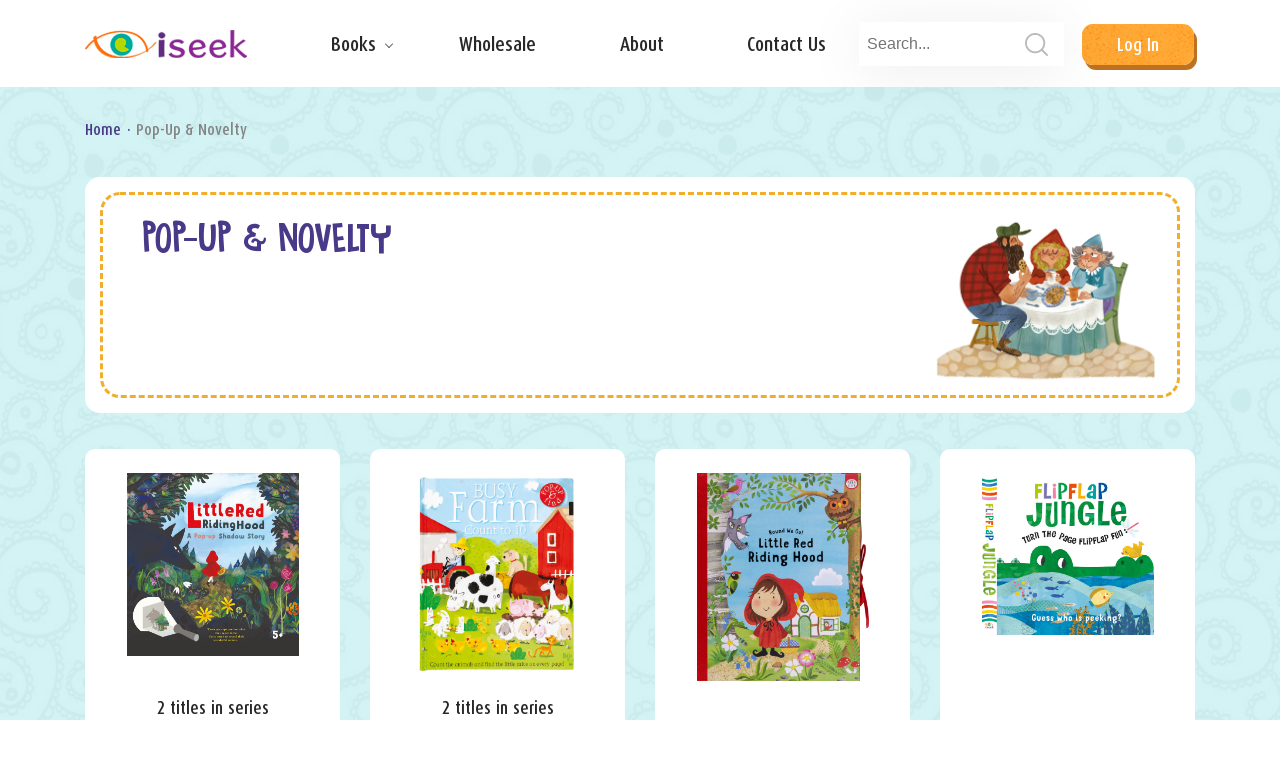

--- FILE ---
content_type: text/html; charset=UTF-8
request_url: https://iseekcreative.com/category/pop-up-novelty-catalogue-p-106/
body_size: 7531
content:
<!doctype html>
<html lang="en-US">

<head>
    <meta charset="UTF-8">
    <meta name="viewport" content="width=device-width, initial-scale=1">
    <link rel="profile" href="https://gmpg.org/xfn/11">

    <meta name='robots' content='index, follow, max-image-preview:large, max-snippet:-1, max-video-preview:-1' />

	<!-- This site is optimized with the Yoast SEO plugin v26.6 - https://yoast.com/wordpress/plugins/seo/ -->
	<title>Pop-Up &amp; Novelty Archives - iseek</title>
	<link rel="canonical" href="https://iseekcreative.com/category/pop-up-novelty-catalogue-p-106/" />
	<link rel="next" href="https://iseekcreative.com/category/pop-up-novelty-catalogue-p-106/page/2/" />
	<meta property="og:locale" content="en_US" />
	<meta property="og:type" content="article" />
	<meta property="og:title" content="Pop-Up &amp; Novelty Archives - iseek" />
	<meta property="og:url" content="https://iseekcreative.com/category/pop-up-novelty-catalogue-p-106/" />
	<meta property="og:site_name" content="iseek" />
	<meta name="twitter:card" content="summary_large_image" />
	<script type="application/ld+json" class="yoast-schema-graph">{"@context":"https://schema.org","@graph":[{"@type":"CollectionPage","@id":"https://iseekcreative.com/category/pop-up-novelty-catalogue-p-106/","url":"https://iseekcreative.com/category/pop-up-novelty-catalogue-p-106/","name":"Pop-Up &amp; Novelty Archives - iseek","isPartOf":{"@id":"https://iseekcreative.com/#website"},"primaryImageOfPage":{"@id":"https://iseekcreative.com/category/pop-up-novelty-catalogue-p-106/#primaryimage"},"image":{"@id":"https://iseekcreative.com/category/pop-up-novelty-catalogue-p-106/#primaryimage"},"thumbnailUrl":"https://iseekcreative.com/wp-content/uploads/2022/10/3644_flipflap_FARM_CVR_copy1_-copy-2.jpg","breadcrumb":{"@id":"https://iseekcreative.com/category/pop-up-novelty-catalogue-p-106/#breadcrumb"},"inLanguage":"en-US"},{"@type":"ImageObject","inLanguage":"en-US","@id":"https://iseekcreative.com/category/pop-up-novelty-catalogue-p-106/#primaryimage","url":"https://iseekcreative.com/wp-content/uploads/2022/10/3644_flipflap_FARM_CVR_copy1_-copy-2.jpg","contentUrl":"https://iseekcreative.com/wp-content/uploads/2022/10/3644_flipflap_FARM_CVR_copy1_-copy-2.jpg","width":2316,"height":2176},{"@type":"BreadcrumbList","@id":"https://iseekcreative.com/category/pop-up-novelty-catalogue-p-106/#breadcrumb","itemListElement":[{"@type":"ListItem","position":1,"name":"Home","item":"https://iseekcreative.com/"},{"@type":"ListItem","position":2,"name":"Pop-Up &amp; Novelty"}]},{"@type":"WebSite","@id":"https://iseekcreative.com/#website","url":"https://iseekcreative.com/","name":"iseek","description":"Entertaining and interactive children’s books","publisher":{"@id":"https://iseekcreative.com/#organization"},"potentialAction":[{"@type":"SearchAction","target":{"@type":"EntryPoint","urlTemplate":"https://iseekcreative.com/?s={search_term_string}"},"query-input":{"@type":"PropertyValueSpecification","valueRequired":true,"valueName":"search_term_string"}}],"inLanguage":"en-US"},{"@type":"Organization","@id":"https://iseekcreative.com/#organization","name":"iseek","url":"https://iseekcreative.com/","logo":{"@type":"ImageObject","inLanguage":"en-US","@id":"https://iseekcreative.com/#/schema/logo/image/","url":"https://iseekcreative.com/wp-content/uploads/2021/10/logo.png","contentUrl":"https://iseekcreative.com/wp-content/uploads/2021/10/logo.png","width":162,"height":28,"caption":"iseek"},"image":{"@id":"https://iseekcreative.com/#/schema/logo/image/"}}]}</script>
	<!-- / Yoast SEO plugin. -->


<link rel='dns-prefetch' href='//code.jquery.com' />
<link rel="alternate" type="application/rss+xml" title="iseek &raquo; Feed" href="https://iseekcreative.com/feed/" />
<link rel="alternate" type="application/rss+xml" title="iseek &raquo; Comments Feed" href="https://iseekcreative.com/comments/feed/" />
<link rel="alternate" type="application/rss+xml" title="iseek &raquo; Pop-Up &amp; Novelty Category Feed" href="https://iseekcreative.com/category/pop-up-novelty-catalogue-p-106/feed/" />
<style id='wp-img-auto-sizes-contain-inline-css'>
img:is([sizes=auto i],[sizes^="auto," i]){contain-intrinsic-size:3000px 1500px}
/*# sourceURL=wp-img-auto-sizes-contain-inline-css */
</style>
<style id='wp-emoji-styles-inline-css'>

	img.wp-smiley, img.emoji {
		display: inline !important;
		border: none !important;
		box-shadow: none !important;
		height: 1em !important;
		width: 1em !important;
		margin: 0 0.07em !important;
		vertical-align: -0.1em !important;
		background: none !important;
		padding: 0 !important;
	}
/*# sourceURL=wp-emoji-styles-inline-css */
</style>
<style id='wp-block-library-inline-css'>
:root{--wp-block-synced-color:#7a00df;--wp-block-synced-color--rgb:122,0,223;--wp-bound-block-color:var(--wp-block-synced-color);--wp-editor-canvas-background:#ddd;--wp-admin-theme-color:#007cba;--wp-admin-theme-color--rgb:0,124,186;--wp-admin-theme-color-darker-10:#006ba1;--wp-admin-theme-color-darker-10--rgb:0,107,160.5;--wp-admin-theme-color-darker-20:#005a87;--wp-admin-theme-color-darker-20--rgb:0,90,135;--wp-admin-border-width-focus:2px}@media (min-resolution:192dpi){:root{--wp-admin-border-width-focus:1.5px}}.wp-element-button{cursor:pointer}:root .has-very-light-gray-background-color{background-color:#eee}:root .has-very-dark-gray-background-color{background-color:#313131}:root .has-very-light-gray-color{color:#eee}:root .has-very-dark-gray-color{color:#313131}:root .has-vivid-green-cyan-to-vivid-cyan-blue-gradient-background{background:linear-gradient(135deg,#00d084,#0693e3)}:root .has-purple-crush-gradient-background{background:linear-gradient(135deg,#34e2e4,#4721fb 50%,#ab1dfe)}:root .has-hazy-dawn-gradient-background{background:linear-gradient(135deg,#faaca8,#dad0ec)}:root .has-subdued-olive-gradient-background{background:linear-gradient(135deg,#fafae1,#67a671)}:root .has-atomic-cream-gradient-background{background:linear-gradient(135deg,#fdd79a,#004a59)}:root .has-nightshade-gradient-background{background:linear-gradient(135deg,#330968,#31cdcf)}:root .has-midnight-gradient-background{background:linear-gradient(135deg,#020381,#2874fc)}:root{--wp--preset--font-size--normal:16px;--wp--preset--font-size--huge:42px}.has-regular-font-size{font-size:1em}.has-larger-font-size{font-size:2.625em}.has-normal-font-size{font-size:var(--wp--preset--font-size--normal)}.has-huge-font-size{font-size:var(--wp--preset--font-size--huge)}.has-text-align-center{text-align:center}.has-text-align-left{text-align:left}.has-text-align-right{text-align:right}.has-fit-text{white-space:nowrap!important}#end-resizable-editor-section{display:none}.aligncenter{clear:both}.items-justified-left{justify-content:flex-start}.items-justified-center{justify-content:center}.items-justified-right{justify-content:flex-end}.items-justified-space-between{justify-content:space-between}.screen-reader-text{border:0;clip-path:inset(50%);height:1px;margin:-1px;overflow:hidden;padding:0;position:absolute;width:1px;word-wrap:normal!important}.screen-reader-text:focus{background-color:#ddd;clip-path:none;color:#444;display:block;font-size:1em;height:auto;left:5px;line-height:normal;padding:15px 23px 14px;text-decoration:none;top:5px;width:auto;z-index:100000}html :where(.has-border-color){border-style:solid}html :where([style*=border-top-color]){border-top-style:solid}html :where([style*=border-right-color]){border-right-style:solid}html :where([style*=border-bottom-color]){border-bottom-style:solid}html :where([style*=border-left-color]){border-left-style:solid}html :where([style*=border-width]){border-style:solid}html :where([style*=border-top-width]){border-top-style:solid}html :where([style*=border-right-width]){border-right-style:solid}html :where([style*=border-bottom-width]){border-bottom-style:solid}html :where([style*=border-left-width]){border-left-style:solid}html :where(img[class*=wp-image-]){height:auto;max-width:100%}:where(figure){margin:0 0 1em}html :where(.is-position-sticky){--wp-admin--admin-bar--position-offset:var(--wp-admin--admin-bar--height,0px)}@media screen and (max-width:600px){html :where(.is-position-sticky){--wp-admin--admin-bar--position-offset:0px}}

/*# sourceURL=wp-block-library-inline-css */
</style><style id='global-styles-inline-css'>
:root{--wp--preset--aspect-ratio--square: 1;--wp--preset--aspect-ratio--4-3: 4/3;--wp--preset--aspect-ratio--3-4: 3/4;--wp--preset--aspect-ratio--3-2: 3/2;--wp--preset--aspect-ratio--2-3: 2/3;--wp--preset--aspect-ratio--16-9: 16/9;--wp--preset--aspect-ratio--9-16: 9/16;--wp--preset--color--black: #000000;--wp--preset--color--cyan-bluish-gray: #abb8c3;--wp--preset--color--white: #ffffff;--wp--preset--color--pale-pink: #f78da7;--wp--preset--color--vivid-red: #cf2e2e;--wp--preset--color--luminous-vivid-orange: #ff6900;--wp--preset--color--luminous-vivid-amber: #fcb900;--wp--preset--color--light-green-cyan: #7bdcb5;--wp--preset--color--vivid-green-cyan: #00d084;--wp--preset--color--pale-cyan-blue: #8ed1fc;--wp--preset--color--vivid-cyan-blue: #0693e3;--wp--preset--color--vivid-purple: #9b51e0;--wp--preset--gradient--vivid-cyan-blue-to-vivid-purple: linear-gradient(135deg,rgb(6,147,227) 0%,rgb(155,81,224) 100%);--wp--preset--gradient--light-green-cyan-to-vivid-green-cyan: linear-gradient(135deg,rgb(122,220,180) 0%,rgb(0,208,130) 100%);--wp--preset--gradient--luminous-vivid-amber-to-luminous-vivid-orange: linear-gradient(135deg,rgb(252,185,0) 0%,rgb(255,105,0) 100%);--wp--preset--gradient--luminous-vivid-orange-to-vivid-red: linear-gradient(135deg,rgb(255,105,0) 0%,rgb(207,46,46) 100%);--wp--preset--gradient--very-light-gray-to-cyan-bluish-gray: linear-gradient(135deg,rgb(238,238,238) 0%,rgb(169,184,195) 100%);--wp--preset--gradient--cool-to-warm-spectrum: linear-gradient(135deg,rgb(74,234,220) 0%,rgb(151,120,209) 20%,rgb(207,42,186) 40%,rgb(238,44,130) 60%,rgb(251,105,98) 80%,rgb(254,248,76) 100%);--wp--preset--gradient--blush-light-purple: linear-gradient(135deg,rgb(255,206,236) 0%,rgb(152,150,240) 100%);--wp--preset--gradient--blush-bordeaux: linear-gradient(135deg,rgb(254,205,165) 0%,rgb(254,45,45) 50%,rgb(107,0,62) 100%);--wp--preset--gradient--luminous-dusk: linear-gradient(135deg,rgb(255,203,112) 0%,rgb(199,81,192) 50%,rgb(65,88,208) 100%);--wp--preset--gradient--pale-ocean: linear-gradient(135deg,rgb(255,245,203) 0%,rgb(182,227,212) 50%,rgb(51,167,181) 100%);--wp--preset--gradient--electric-grass: linear-gradient(135deg,rgb(202,248,128) 0%,rgb(113,206,126) 100%);--wp--preset--gradient--midnight: linear-gradient(135deg,rgb(2,3,129) 0%,rgb(40,116,252) 100%);--wp--preset--font-size--small: 13px;--wp--preset--font-size--medium: 20px;--wp--preset--font-size--large: 36px;--wp--preset--font-size--x-large: 42px;--wp--preset--spacing--20: 0.44rem;--wp--preset--spacing--30: 0.67rem;--wp--preset--spacing--40: 1rem;--wp--preset--spacing--50: 1.5rem;--wp--preset--spacing--60: 2.25rem;--wp--preset--spacing--70: 3.38rem;--wp--preset--spacing--80: 5.06rem;--wp--preset--shadow--natural: 6px 6px 9px rgba(0, 0, 0, 0.2);--wp--preset--shadow--deep: 12px 12px 50px rgba(0, 0, 0, 0.4);--wp--preset--shadow--sharp: 6px 6px 0px rgba(0, 0, 0, 0.2);--wp--preset--shadow--outlined: 6px 6px 0px -3px rgb(255, 255, 255), 6px 6px rgb(0, 0, 0);--wp--preset--shadow--crisp: 6px 6px 0px rgb(0, 0, 0);}:where(.is-layout-flex){gap: 0.5em;}:where(.is-layout-grid){gap: 0.5em;}body .is-layout-flex{display: flex;}.is-layout-flex{flex-wrap: wrap;align-items: center;}.is-layout-flex > :is(*, div){margin: 0;}body .is-layout-grid{display: grid;}.is-layout-grid > :is(*, div){margin: 0;}:where(.wp-block-columns.is-layout-flex){gap: 2em;}:where(.wp-block-columns.is-layout-grid){gap: 2em;}:where(.wp-block-post-template.is-layout-flex){gap: 1.25em;}:where(.wp-block-post-template.is-layout-grid){gap: 1.25em;}.has-black-color{color: var(--wp--preset--color--black) !important;}.has-cyan-bluish-gray-color{color: var(--wp--preset--color--cyan-bluish-gray) !important;}.has-white-color{color: var(--wp--preset--color--white) !important;}.has-pale-pink-color{color: var(--wp--preset--color--pale-pink) !important;}.has-vivid-red-color{color: var(--wp--preset--color--vivid-red) !important;}.has-luminous-vivid-orange-color{color: var(--wp--preset--color--luminous-vivid-orange) !important;}.has-luminous-vivid-amber-color{color: var(--wp--preset--color--luminous-vivid-amber) !important;}.has-light-green-cyan-color{color: var(--wp--preset--color--light-green-cyan) !important;}.has-vivid-green-cyan-color{color: var(--wp--preset--color--vivid-green-cyan) !important;}.has-pale-cyan-blue-color{color: var(--wp--preset--color--pale-cyan-blue) !important;}.has-vivid-cyan-blue-color{color: var(--wp--preset--color--vivid-cyan-blue) !important;}.has-vivid-purple-color{color: var(--wp--preset--color--vivid-purple) !important;}.has-black-background-color{background-color: var(--wp--preset--color--black) !important;}.has-cyan-bluish-gray-background-color{background-color: var(--wp--preset--color--cyan-bluish-gray) !important;}.has-white-background-color{background-color: var(--wp--preset--color--white) !important;}.has-pale-pink-background-color{background-color: var(--wp--preset--color--pale-pink) !important;}.has-vivid-red-background-color{background-color: var(--wp--preset--color--vivid-red) !important;}.has-luminous-vivid-orange-background-color{background-color: var(--wp--preset--color--luminous-vivid-orange) !important;}.has-luminous-vivid-amber-background-color{background-color: var(--wp--preset--color--luminous-vivid-amber) !important;}.has-light-green-cyan-background-color{background-color: var(--wp--preset--color--light-green-cyan) !important;}.has-vivid-green-cyan-background-color{background-color: var(--wp--preset--color--vivid-green-cyan) !important;}.has-pale-cyan-blue-background-color{background-color: var(--wp--preset--color--pale-cyan-blue) !important;}.has-vivid-cyan-blue-background-color{background-color: var(--wp--preset--color--vivid-cyan-blue) !important;}.has-vivid-purple-background-color{background-color: var(--wp--preset--color--vivid-purple) !important;}.has-black-border-color{border-color: var(--wp--preset--color--black) !important;}.has-cyan-bluish-gray-border-color{border-color: var(--wp--preset--color--cyan-bluish-gray) !important;}.has-white-border-color{border-color: var(--wp--preset--color--white) !important;}.has-pale-pink-border-color{border-color: var(--wp--preset--color--pale-pink) !important;}.has-vivid-red-border-color{border-color: var(--wp--preset--color--vivid-red) !important;}.has-luminous-vivid-orange-border-color{border-color: var(--wp--preset--color--luminous-vivid-orange) !important;}.has-luminous-vivid-amber-border-color{border-color: var(--wp--preset--color--luminous-vivid-amber) !important;}.has-light-green-cyan-border-color{border-color: var(--wp--preset--color--light-green-cyan) !important;}.has-vivid-green-cyan-border-color{border-color: var(--wp--preset--color--vivid-green-cyan) !important;}.has-pale-cyan-blue-border-color{border-color: var(--wp--preset--color--pale-cyan-blue) !important;}.has-vivid-cyan-blue-border-color{border-color: var(--wp--preset--color--vivid-cyan-blue) !important;}.has-vivid-purple-border-color{border-color: var(--wp--preset--color--vivid-purple) !important;}.has-vivid-cyan-blue-to-vivid-purple-gradient-background{background: var(--wp--preset--gradient--vivid-cyan-blue-to-vivid-purple) !important;}.has-light-green-cyan-to-vivid-green-cyan-gradient-background{background: var(--wp--preset--gradient--light-green-cyan-to-vivid-green-cyan) !important;}.has-luminous-vivid-amber-to-luminous-vivid-orange-gradient-background{background: var(--wp--preset--gradient--luminous-vivid-amber-to-luminous-vivid-orange) !important;}.has-luminous-vivid-orange-to-vivid-red-gradient-background{background: var(--wp--preset--gradient--luminous-vivid-orange-to-vivid-red) !important;}.has-very-light-gray-to-cyan-bluish-gray-gradient-background{background: var(--wp--preset--gradient--very-light-gray-to-cyan-bluish-gray) !important;}.has-cool-to-warm-spectrum-gradient-background{background: var(--wp--preset--gradient--cool-to-warm-spectrum) !important;}.has-blush-light-purple-gradient-background{background: var(--wp--preset--gradient--blush-light-purple) !important;}.has-blush-bordeaux-gradient-background{background: var(--wp--preset--gradient--blush-bordeaux) !important;}.has-luminous-dusk-gradient-background{background: var(--wp--preset--gradient--luminous-dusk) !important;}.has-pale-ocean-gradient-background{background: var(--wp--preset--gradient--pale-ocean) !important;}.has-electric-grass-gradient-background{background: var(--wp--preset--gradient--electric-grass) !important;}.has-midnight-gradient-background{background: var(--wp--preset--gradient--midnight) !important;}.has-small-font-size{font-size: var(--wp--preset--font-size--small) !important;}.has-medium-font-size{font-size: var(--wp--preset--font-size--medium) !important;}.has-large-font-size{font-size: var(--wp--preset--font-size--large) !important;}.has-x-large-font-size{font-size: var(--wp--preset--font-size--x-large) !important;}
/*# sourceURL=global-styles-inline-css */
</style>

<style id='classic-theme-styles-inline-css'>
/*! This file is auto-generated */
.wp-block-button__link{color:#fff;background-color:#32373c;border-radius:9999px;box-shadow:none;text-decoration:none;padding:calc(.667em + 2px) calc(1.333em + 2px);font-size:1.125em}.wp-block-file__button{background:#32373c;color:#fff;text-decoration:none}
/*# sourceURL=/wp-includes/css/classic-themes.min.css */
</style>
<link rel='stylesheet' id='contact-form-7-css' href='https://iseekcreative.com/wp-content/plugins/contact-form-7/includes/css/styles.css?ver=6.1.4' media='all' />
<link rel='stylesheet' id='iseek-style-css' href='https://iseekcreative.com/wp-content/themes/iseek/style.css?ver=1.0.0' media='all' />
<link rel='stylesheet' id='nice-select-css' href='https://iseekcreative.com/wp-content/themes/iseek/css/nice-select.css?ver=1.0.0' media='all' />
<link rel='stylesheet' id='slick-theme-css' href='https://iseekcreative.com/wp-content/themes/iseek/slick/slick-theme.css?ver=1.0.0' media='all' />
<link rel='stylesheet' id='slick-css' href='https://iseekcreative.com/wp-content/themes/iseek/slick/slick.css?ver=1.0.0' media='all' />
<link rel='stylesheet' id='main-style-css' href='https://iseekcreative.com/wp-content/themes/iseek/css/main.css?ver=1.0.0' media='all' />
<link rel='stylesheet' id='custom-style-css' href='https://iseekcreative.com/wp-content/themes/iseek/css/custom.css?ver=1.0.0' media='all' />
<link rel="https://api.w.org/" href="https://iseekcreative.com/wp-json/" /><link rel="alternate" title="JSON" type="application/json" href="https://iseekcreative.com/wp-json/wp/v2/categories/145" /><link rel="EditURI" type="application/rsd+xml" title="RSD" href="https://iseekcreative.com/xmlrpc.php?rsd" />
<meta name="generator" content="WordPress 6.9" />
<meta name="cdp-version" content="1.5.0" /><style>.recentcomments a{display:inline !important;padding:0 !important;margin:0 !important;}</style><link rel="icon" href="https://iseekcreative.com/wp-content/uploads/2021/10/favicon.png" sizes="32x32" />
<link rel="icon" href="https://iseekcreative.com/wp-content/uploads/2021/10/favicon.png" sizes="192x192" />
<link rel="apple-touch-icon" href="https://iseekcreative.com/wp-content/uploads/2021/10/favicon.png" />
<meta name="msapplication-TileImage" content="https://iseekcreative.com/wp-content/uploads/2021/10/favicon.png" />
</head>

<body class="archive category category-pop-up-novelty-catalogue-p-106 category-145 wp-custom-logo wp-theme-iseek hfeed">
        <div id="page" class="main site">


        <header class="header">
            <div class="container">
                <div class="header__inner">
                    <div class="header__logo">

                        <a href="https://iseekcreative.com/" class="custom-logo-link" rel="home"><img width="162" height="28" src="https://iseekcreative.com/wp-content/uploads/2021/10/logo.png" class="custom-logo" alt="iseek" decoding="async" /></a>
                    </div>
                    <div class="header-nav" data-scroll-lock-scrollable>

                    <ul id="menu__list" class="menu__list"><li id="menu-item-30" class="dropdown menu-item menu-item-type-custom menu-item-object-custom current-menu-ancestor current-menu-parent menu-item-has-children menu-item-30"><a href="#">Books</a>
<ul class="sub-menu">
	<li id="menu-item-572" class="menu-item menu-item-type-taxonomy menu-item-object-category menu-item-572"><a href="https://iseekcreative.com/category/make-do/">Make &amp; Do</a></li>
	<li id="menu-item-601" class="menu-item menu-item-type-taxonomy menu-item-object-category menu-item-601"><a href="https://iseekcreative.com/category/board-books/">Board Books</a></li>
	<li id="menu-item-602" class="menu-item menu-item-type-taxonomy menu-item-object-category menu-item-602"><a href="https://iseekcreative.com/category/learning-fun/">Learning Fun</a></li>
	<li id="menu-item-2569" class="menu-item menu-item-type-taxonomy menu-item-object-category menu-item-2569"><a href="https://iseekcreative.com/category/games-puzzles-activities-catalogue-p-65/">Games, Puzzles &amp; Activities</a></li>
	<li id="menu-item-604" class="menu-item menu-item-type-taxonomy menu-item-object-category menu-item-604"><a href="https://iseekcreative.com/category/scratch-art-catalogue-p-69/">Scratch Art</a></li>
	<li id="menu-item-605" class="menu-item menu-item-type-taxonomy menu-item-object-category menu-item-605"><a href="https://iseekcreative.com/category/wipeclean-catalogue-p-91/">Wipe clean</a></li>
	<li id="menu-item-606" class="menu-item menu-item-type-taxonomy menu-item-object-category menu-item-606"><a href="https://iseekcreative.com/category/information-books-catalogue-p-102/">Information Books</a></li>
	<li id="menu-item-607" class="menu-item menu-item-type-taxonomy menu-item-object-category current-menu-item menu-item-607"><a href="https://iseekcreative.com/category/pop-up-novelty-catalogue-p-106/" aria-current="page">Pop-Up &amp; Novelty</a></li>
	<li id="menu-item-608" class="menu-item menu-item-type-taxonomy menu-item-object-category menu-item-608"><a href="https://iseekcreative.com/category/art-soul-catalogue-p-111/">Art &amp; Soul</a></li>
	<li id="menu-item-4691" class="menu-item menu-item-type-taxonomy menu-item-object-category menu-item-4691"><a href="https://iseekcreative.com/category/foil-art/">Foil Art</a></li>
	<li id="menu-item-610" class="menu-item menu-item-type-taxonomy menu-item-object-category menu-item-610"><a href="https://iseekcreative.com/category/gift-catalogue-p-121/">Gifts</a></li>
	<li id="menu-item-611" class="menu-item menu-item-type-taxonomy menu-item-object-category menu-item-611"><a href="https://iseekcreative.com/category/licensed-catalogue-p-130/">Licensed</a></li>
</ul>
</li>
<li id="menu-item-29" class="menu-item menu-item-type-post_type menu-item-object-page menu-item-29"><a href="https://iseekcreative.com/wholesale/">Wholesale</a></li>
<li id="menu-item-28" class="menu-item menu-item-type-post_type menu-item-object-page menu-item-28"><a href="https://iseekcreative.com/about/">About</a></li>
<li id="menu-item-27" class="menu-item menu-item-type-post_type menu-item-object-page menu-item-27"><a href="https://iseekcreative.com/contact/">Contact Us</a></li>
</ul>
                    </div>
                    
                    <div class="header__btn js-menu-btn">

                        <form class="header__search" action="https://iseekcreative.com/" method="get" role="search">
  <input class="active" type="text" name="s" value="" id="s"
    placeholder="Search...">
  <button type="submit">
    <img src="https://iseekcreative.com/wp-content/themes/iseek/img/search.svg" alt="submit">
  </button>
</form>

                        <div class="btn">
                            <a class="grow_spin" href="#">Log in</a>
                        </div>
                    </div>

                    <div class="nav-toggle">
                        <span class="bar-top"></span>
                        <span class="bar-mid"></span>
                        <span class="bar-bot"></span>
                    </div>


                </div>


            </div>

        </header>
<main id="primary" class="site-main">


	
				<section class="section__make page__about">

					<div class="container">

						<div class='row'>

							<div class='col-12'>
								<ul class="breadcrumbs page_nav" itemscope itemtype="http://schema.org/BreadcrumbList"><span itemprop="itemListElement" itemscope itemtype="http://schema.org/ListItem"><a class="breadcrumbs__link" href="https://iseekcreative.com/" itemprop="item"><span itemprop="name">Home</span></a><meta itemprop="position" content="1" /></span></li><span class="breadcrumbs__separator"> · </span><span class="breadcrumbs__current">Pop-Up &amp; Novelty</span></ul><!-- .breadcrumbs -->							</div>

						</div>

						<div class="about__wrap">

							<div class="row about__content">

								<div class="col-12 col-lg-9 col-md-8">

									<div class="about__text">

										<div class="section__title">
											<h2>Pop-Up &amp; Novelty										</div>

										
									</div>

								</div>

								<div class="col-12 col-lg-3 col-md-4 d-flex align-items-center justify-content-center">

									<div class="make__image">
																				<img src="https://iseekcreative.com/wp-content/uploads/2022/10/cookiesscene-LRRH-copy.jpg" alt="">
									</div>

								</div>

							</div>

						</div>

					</div>

				</section>

				<section class="section__series_product">

						<div class="container">

							<div class='row'>

								

								<div class="col-12 col-lg-3 col-md-4 col-sm-6 mb-3">

									<div class="series__product_item ">

										<div class="series__product_image">

											<img src="https://iseekcreative.com/wp-content/uploads/2022/08/Little-Red-Riding-Hood_3542-cvr-copy.jpg" alt="">

										</div>

										<div>

											<div class="product_item-content">

												<h4>
													2													titles in series</h4>

												<h3>A pop-up shadow book</h3>

												<p>
																									</p>

											</div>

											<div class="btn">

												<a href="https://iseekcreative.com/category/pop-up-novelty-catalogue-p-106/a-pop-up-shadow-book/" class="grow_spin">Click to see more</a>

											</div>

										</div>

									</div>

								</div>



				

								<div class="col-12 col-lg-3 col-md-4 col-sm-6 mb-3">

									<div class="series__product_item ">

										<div class="series__product_image">

											<img src="https://iseekcreative.com/wp-content/uploads/2022/08/Busy_Farm-copy-1-scaled.jpg" alt="">

										</div>

										<div>

											<div class="product_item-content">

												<h4>
													2													titles in series</h4>

												<h3>Busy Pop-Up &amp; Find</h3>

												<p>
																									</p>

											</div>

											<div class="btn">

												<a href="https://iseekcreative.com/category/pop-up-novelty-catalogue-p-106/busy-pop-up-find/" class="grow_spin">Click to see more</a>

											</div>

										</div>

									</div>

								</div>



				

								<div class="col-12 col-lg-3 col-md-4 col-sm-6 mb-3">

									<div class="series__product_item ">

										<div class="series__product_image">

											<img src="https://iseekcreative.com/wp-content/uploads/2022/08/LRRH_catCVR-copy.jpg" alt="">

										</div>

										<div>

											<div class="product_item-content">

												<h4>
													9													titles in series</h4>

												<h3>Fairytale Carousels</h3>

												<p>
																									</p>

											</div>

											<div class="btn">

												<a href="https://iseekcreative.com/category/pop-up-novelty-catalogue-p-106/fairytale-carousels/" class="grow_spin">Click to see more</a>

											</div>

										</div>

									</div>

								</div>



				

								<div class="col-12 col-lg-3 col-md-4 col-sm-6 mb-3">

									<div class="series__product_item ">

										<div class="series__product_image">

											<img src="https://iseekcreative.com/wp-content/uploads/2022/10/2661_flipflap_JUNGLE_CVR_copy1-copy-2.jpg" alt="">

										</div>

										<div>

											<div class="product_item-content">

												<h4>
													2													titles in series</h4>

												<h3>Flip Flap</h3>

												<p>
																									</p>

											</div>

											<div class="btn">

												<a href="https://iseekcreative.com/category/pop-up-novelty-catalogue-p-106/flip-flap/" class="grow_spin">Click to see more</a>

											</div>

										</div>

									</div>

								</div>



				

								<div class="col-12 col-lg-3 col-md-4 col-sm-6 mb-3">

									<div class="series__product_item ">

										<div class="series__product_image">

											<img src="https://iseekcreative.com/wp-content/uploads/2022/08/0000_round_we_go_HOUSE_catCVR-copy.jpeg" alt="">

										</div>

										<div>

											<div class="product_item-content">

												<h4>
													4													titles in series</h4>

												<h3>my round we go ...</h3>

												<p>
																									</p>

											</div>

											<div class="btn">

												<a href="https://iseekcreative.com/category/pop-up-novelty-catalogue-p-106/my-round-we-go/" class="grow_spin">Click to see more</a>

											</div>

										</div>

									</div>

								</div>



				

								<div class="col-12 col-lg-3 col-md-4 col-sm-6 mb-3">

									<div class="series__product_item ">

										<div class="series__product_image">

											<img src="https://iseekcreative.com/wp-content/uploads/2022/08/mini_pops_Guess_what_CVR-copy.jpg" alt="">

										</div>

										<div>

											<div class="product_item-content">

												<h4>
													2													titles in series</h4>

												<h3>Peek-a-boo</h3>

												<p>
																									</p>

											</div>

											<div class="btn">

												<a href="https://iseekcreative.com/category/pop-up-novelty-catalogue-p-106/peek-a-boo/" class="grow_spin">Click to see more</a>

											</div>

										</div>

									</div>

								</div>



				

								<div class="col-12 col-lg-3 col-md-4 col-sm-6 mb-3">

									<div class="series__product_item ">

										<div class="series__product_image">

											<img src="https://iseekcreative.com/wp-content/uploads/2022/08/PeekSeek_Farm_CVR-copy-1-scaled.jpg" alt="">

										</div>

										<div>

											<div class="product_item-content">

												<h4>
													2													titles in series</h4>

												<h3>Seek + Peek</h3>

												<p>
																									</p>

											</div>

											<div class="btn">

												<a href="https://iseekcreative.com/category/pop-up-novelty-catalogue-p-106/seek-peek/" class="grow_spin">Click to see more</a>

											</div>

										</div>

									</div>

								</div>



				

								<div class="col-12 col-lg-3 col-md-4 col-sm-6 mb-3">

									<div class="series__product_item ">

										<div class="series__product_image">

											<img src="https://iseekcreative.com/wp-content/uploads/2022/08/0000_switch_swap_catCVR-copy.jpeg" alt="">

										</div>

										<div>

											<div class="product_item-content">

												<h4>
													2													titles in series</h4>

												<h3>Switch and Swap</h3>

												<p>
																									</p>

											</div>

											<div class="btn">

												<a href="https://iseekcreative.com/category/pop-up-novelty-catalogue-p-106/switch-and-swap/" class="grow_spin">Click to see more</a>

											</div>

										</div>

									</div>

								</div>



				

								<div class="col-12 col-lg-3 col-md-4 col-sm-6 mb-3">

									<div class="series__product_item ">

										<div class="series__product_image">

											<img src="https://iseekcreative.com/wp-content/uploads/2022/08/Christmas_story_GM-copy-1-scaled.jpg" alt="">

										</div>

										<div>

											<div class="product_item-content">

												<h4>
													1													titles in series</h4>

												<h3>The Christmas story</h3>

												<p>
																									</p>

											</div>

											<div class="btn">

												<a href="https://iseekcreative.com/category/pop-up-novelty-catalogue-p-106/the-christmas-story/" class="grow_spin">Click to see more</a>

											</div>

										</div>

									</div>

								</div>



				

								<div class="col-12 col-lg-3 col-md-4 col-sm-6 mb-3">

									<div class="series__product_item ">

										<div class="series__product_image">

											<img src="https://iseekcreative.com/wp-content/uploads/2022/08/Xmas_tree_popup_CVR-copy.jpg" alt="">

										</div>

										<div>

											<div class="product_item-content">

												<h4>
													1													titles in series</h4>

												<h3>The Wonder of the greatest gift Pop-up</h3>

												<p>
																									</p>

											</div>

											<div class="btn">

												<a href="https://iseekcreative.com/category/pop-up-novelty-catalogue-p-106/the-wonder-of-the-greatest-gift-pop-up/" class="grow_spin">Click to see more</a>

											</div>

										</div>

									</div>

								</div>



				</div></div>

	
</section>

</main><!-- #main -->


<footer class="footer">

	<div class="container revealator-slideup revealator-duration8 revealator-once">
		<div class="footer__top">

			<a href="https://iseekcreative.com/" class="custom-logo-link" rel="home"><img width="162" height="28" src="https://iseekcreative.com/wp-content/uploads/2021/10/logo.png" class="custom-logo" alt="iseek" decoding="async" /></a>
			<ul id="footer__nav" class="footer__nav"><li id="menu-item-39" class="menu-item menu-item-type-post_type menu-item-object-page menu-item-39"><a href="https://iseekcreative.com/privacy-policy/">Privacy Policy</a></li>
<li id="menu-item-43" class="menu-item menu-item-type-post_type menu-item-object-page menu-item-43"><a href="https://iseekcreative.com/terms-and-conditions/">Terms and Conditions</a></li>
</ul>

			
			<ul class="footer__social">

				
				<li>
					<a href="https://facebook.com">
						<img src="https://iseekcreative.com/wp-content/uploads/2021/10/facebook.svg" alt="">
					</a>
				</li>

				
				<li>
					<a href="https://instagram.com">
						<img src="https://iseekcreative.com/wp-content/uploads/2021/10/instagram.svg" alt="">
					</a>
				</li>

				
				<li>
					<a href="https://youtube.com">
						<img src="https://iseekcreative.com/wp-content/uploads/2021/10/youtube.svg" alt="">
					</a>
				</li>

				
			</ul>

			

		</div>
		<div class="row">
			<div class="col-12 col-md-12 col-lg-2">
				<div class="footer__center">
					<p>Entertaining and interactive children’s books </p>
				</div>
			</div>
		</div>
		<div class="row">
			<div class="col-12">
				<div class="footer__bottom">
					<p>© iSeek LTD</p>
					<p>Developed by <a href="https://webcapitan.com/en/">Webcapitan TEAM</a></p>
				</div>
			</div>
		</div>

	</div>

</footer>

</div><!-- #page -->

<script type="speculationrules">
{"prefetch":[{"source":"document","where":{"and":[{"href_matches":"/*"},{"not":{"href_matches":["/wp-*.php","/wp-admin/*","/wp-content/uploads/*","/wp-content/*","/wp-content/plugins/*","/wp-content/themes/iseek/*","/*\\?(.+)"]}},{"not":{"selector_matches":"a[rel~=\"nofollow\"]"}},{"not":{"selector_matches":".no-prefetch, .no-prefetch a"}}]},"eagerness":"conservative"}]}
</script>
<script src="https://iseekcreative.com/wp-includes/js/dist/hooks.min.js?ver=dd5603f07f9220ed27f1" id="wp-hooks-js"></script>
<script src="https://iseekcreative.com/wp-includes/js/dist/i18n.min.js?ver=c26c3dc7bed366793375" id="wp-i18n-js"></script>
<script id="wp-i18n-js-after">
wp.i18n.setLocaleData( { 'text direction\u0004ltr': [ 'ltr' ] } );
//# sourceURL=wp-i18n-js-after
</script>
<script src="https://iseekcreative.com/wp-content/plugins/contact-form-7/includes/swv/js/index.js?ver=6.1.4" id="swv-js"></script>
<script id="contact-form-7-js-before">
var wpcf7 = {
    "api": {
        "root": "https:\/\/iseekcreative.com\/wp-json\/",
        "namespace": "contact-form-7\/v1"
    },
    "cached": 1
};
//# sourceURL=contact-form-7-js-before
</script>
<script src="https://iseekcreative.com/wp-content/plugins/contact-form-7/includes/js/index.js?ver=6.1.4" id="contact-form-7-js"></script>
<script src="https://code.jquery.com/jquery-3.6.0.min.js" id="jquery-js"></script>
<script src="https://iseekcreative.com/wp-content/themes/iseek/js/navigation.js?ver=1.0.0" id="iseek-navigation-js"></script>
<script src="https://iseekcreative.com/wp-content/themes/iseek/slick/slick.min.js?ver=1.0.0" id="iseek-slick-js"></script>
<script src="https://iseekcreative.com/wp-content/themes/iseek/js/main.min.js?ver=1.0.0" id="iseek-main-js"></script>
<script src="https://iseekcreative.com/wp-content/themes/iseek/js/add.js?ver=1.0.0" id="iseek-adds-js"></script>

<script defer src="https://static.cloudflareinsights.com/beacon.min.js/vcd15cbe7772f49c399c6a5babf22c1241717689176015" integrity="sha512-ZpsOmlRQV6y907TI0dKBHq9Md29nnaEIPlkf84rnaERnq6zvWvPUqr2ft8M1aS28oN72PdrCzSjY4U6VaAw1EQ==" data-cf-beacon='{"version":"2024.11.0","token":"535099d328844a66878b1c3d3bbdafed","r":1,"server_timing":{"name":{"cfCacheStatus":true,"cfEdge":true,"cfExtPri":true,"cfL4":true,"cfOrigin":true,"cfSpeedBrain":true},"location_startswith":null}}' crossorigin="anonymous"></script>
</body>

</html>
<!-- This website is like a Rocket, isn't it? Performance optimized by WP Rocket. Learn more: https://wp-rocket.me - Debug: cached@1768662897 -->